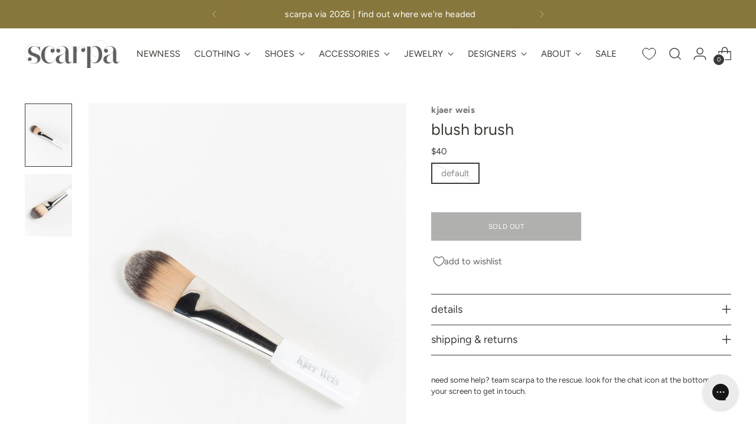

--- FILE ---
content_type: text/javascript; charset=utf-8
request_url: https://thinkscarpa.com/products/kjaer-weis-blush-brush.js
body_size: 837
content:
{"id":8284372368,"title":"blush brush","handle":"kjaer-weis-blush-brush","description":"\u003cdiv class=\"tabs\"\u003e\n\u003ca href=\"#tab-desc\" class=\"tab active\"\u003edescription\u003c\/a\u003e\u003ca href=\"#tab-ingredients\" class=\"tab\"\u003ehow to use\u003c\/a\u003e\u003ca href=\"#tab-ship\" class=\"tab\"\u003eshipping\u003c\/a\u003e\n\u003cdiv id=\"tab-desc\" class=\"tab-content active\"\u003ekjaer weis blush brush\n\u003cul class=\"ul1\"\u003e\n\u003cli class=\"li1\"\u003e\u003cspan class=\"s1\"\u003ebrush for covering large areas of face and blending makeup, can be used with cream blush or foundation\u003c\/span\u003e\u003c\/li\u003e\n\u003cli class=\"li1\"\u003e\u003cspan class=\"s1\"\u003eshorter handle for maximum control\u003c\/span\u003e\u003c\/li\u003e\n\u003cli class=\"li1\"\u003e\u003cspan class=\"s1\"\u003ehypoallergenic synthetic fibers\u003c\/span\u003e\u003c\/li\u003e\n\u003cli class=\"li1\"\u003e\u003cspan class=\"s1\"\u003emade in italy\u003c\/span\u003e\u003c\/li\u003e\n\u003c\/ul\u003e\n\u003c\/div\u003e\n\u003cdiv class=\"tab-content\"\u003e\u003c\/div\u003e\n\u003cdiv id=\"tab-ingredients\" class=\"tab-content\"\u003e\n\u003cp class=\"p1\"\u003e \u003c\/p\u003e\n\u003cul\u003e\u003c\/ul\u003e\n\u003cmeta charset=\"utf-8\"\u003e\n\u003cp class=\"p1\"\u003e \u003c\/p\u003e\n\u003cp\u003e \u003c\/p\u003e\n\u003c\/div\u003e\n\u003cdiv id=\"tab-ship\" class=\"tab-content active\"\u003e\n\u003cmeta charset=\"utf-8\"\u003e\n\u003cspan\u003eplease note: all beauty products are final sale and may not be returned. \u003c\/span\u003eall available inventory will ship within 1 business day via UPS ground. flat rate ups ground shipping for $8 on all orders. \u003ca href=\"https:\/\/thinkscarpa.com\/pages\/need-help\" target=\"_blank\"\u003eshipping rates and return policy.\u003c\/a\u003e\n\u003c\/div\u003e\n\u003c\/div\u003e\n\u003cp class=\"p1\"\u003e \u003c\/p\u003e\n\u003cp class=\"p1\"\u003e \u003c\/p\u003e","published_at":"2017-04-10T13:40:00-04:00","created_at":"2017-02-14T18:12:56-05:00","vendor":"kjaer weis","type":"Beauty - Makeup","tags":["20offfordarden","25offtest","beauty","makeup","meta-related-checkout-collection-makeup","meta-related-collection-kjaer-weis","summersale2020","vendor-kjaer-weis"],"price":4000,"price_min":4000,"price_max":4000,"available":false,"price_varies":false,"compare_at_price":null,"compare_at_price_min":0,"compare_at_price_max":0,"compare_at_price_varies":false,"variants":[{"id":29203424528,"title":"default","option1":"default","option2":null,"option3":null,"sku":"110019","requires_shipping":true,"taxable":true,"featured_image":null,"available":false,"name":"blush brush","public_title":null,"options":["default"],"price":4000,"weight":142,"compare_at_price":null,"inventory_quantity":0,"inventory_management":"shopify","inventory_policy":"deny","barcode":null,"requires_selling_plan":false,"selling_plan_allocations":[]}],"images":["\/\/cdn.shopify.com\/s\/files\/1\/0096\/4892\/products\/kjaer_weis_blush_brush029-494494.jpg?v=1644436140","\/\/cdn.shopify.com\/s\/files\/1\/0096\/4892\/products\/kjaer_weis_blush_brush032-595403.jpg?v=1644436140"],"featured_image":"\/\/cdn.shopify.com\/s\/files\/1\/0096\/4892\/products\/kjaer_weis_blush_brush029-494494.jpg?v=1644436140","options":[{"name":"size","position":1,"values":["default"]}],"url":"\/products\/kjaer-weis-blush-brush","media":[{"alt":"blush brush","id":20886446866503,"position":1,"preview_image":{"aspect_ratio":0.75,"height":1200,"width":900,"src":"https:\/\/cdn.shopify.com\/s\/files\/1\/0096\/4892\/products\/kjaer_weis_blush_brush029-494494.jpg?v=1644436140"},"aspect_ratio":0.75,"height":1200,"media_type":"image","src":"https:\/\/cdn.shopify.com\/s\/files\/1\/0096\/4892\/products\/kjaer_weis_blush_brush029-494494.jpg?v=1644436140","width":900},{"alt":"blush brush","id":20886446932039,"position":2,"preview_image":{"aspect_ratio":0.75,"height":1200,"width":900,"src":"https:\/\/cdn.shopify.com\/s\/files\/1\/0096\/4892\/products\/kjaer_weis_blush_brush032-595403.jpg?v=1644436140"},"aspect_ratio":0.75,"height":1200,"media_type":"image","src":"https:\/\/cdn.shopify.com\/s\/files\/1\/0096\/4892\/products\/kjaer_weis_blush_brush032-595403.jpg?v=1644436140","width":900}],"requires_selling_plan":false,"selling_plan_groups":[]}